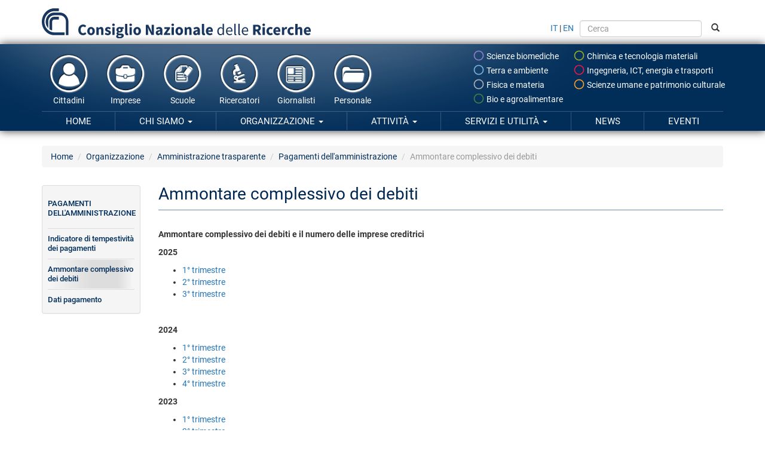

--- FILE ---
content_type: text/html; charset=utf-8
request_url: https://www.cnr.it/it/ammontare-complessivo-debiti
body_size: 9922
content:
<!DOCTYPE html>
<html lang="it" dir="ltr">
<head profile="http://www.w3.org/1999/xhtml/vocab">
  <meta charset="utf-8">
  <meta name="viewport" content="width=device-width, initial-scale=1.0">
  <meta http-equiv="Content-Type" content="text/html; charset=utf-8" />
<meta name="Generator" content="Drupal 7 (http://drupal.org)" />
<link rel="canonical" href="/it/ammontare-complessivo-debiti" />
<link rel="shortlink" href="/it/node/5827" />
<link rel="shortcut icon" href="https://www.cnr.it/sites/all/themes/custom/cnr03_theme/img/favicon-cnrlogo.png" type="image/vnd.microsoft.icon" />
  <title>Ammontare complessivo dei debiti | Consiglio Nazionale delle Ricerche</title>
  <style>
@import url("https://www.cnr.it/modules/system/system.base.css?t8yyxn");
</style>
<link type="text/css" rel="stylesheet" href="https://www.cnr.it/sites/all/modules/contrib/date/date_api/date.css?t8yyxn" media="all" />
<link type="text/css" rel="stylesheet" href="https://www.cnr.it/sites/all/modules/contrib/date/date_popup/themes/datepicker.1.7.css?t8yyxn" media="all" />
<style>
@import url("https://www.cnr.it/modules/field/theme/field.css?t8yyxn");
</style>
<link type="text/css" rel="stylesheet" href="https://www.cnr.it/sites/all/modules/contrib/views/css/views.css?t8yyxn" media="all" />
<link type="text/css" rel="stylesheet" href="https://www.cnr.it/sites/all/modules/contrib/ctools/css/ctools.css?t8yyxn" media="all" />
<link type="text/css" rel="stylesheet" href="https://www.cnr.it/sites/all/libraries/font-awesome/4.7.0/css/font-awesome.min.css?t8yyxn" media="all" />
<link type="text/css" rel="stylesheet" href="https://www.cnr.it/sites/all/themes/custom/cnr03_theme/css/style.min.css?t8yyxn" media="all" />
  <!-- HTML5 element support for IE6-8 -->
  <!--[if lt IE 9]>
    <script src="//html5shiv.googlecode.com/svn/trunk/html5.js"></script>
  <![endif]-->
  <script src="https://www.cnr.it/sites/all/modules/contrib/jquery_update/replace/jquery/1.9/jquery.min.js?v=1.9.1"></script>
<script src="https://www.cnr.it/misc/jquery-extend-3.4.0.js?v=1.9.1"></script>
<script src="https://www.cnr.it/misc/jquery-html-prefilter-3.5.0-backport.js?v=1.9.1"></script>
<script src="https://www.cnr.it/misc/jquery.once.js?v=1.2"></script>
<script src="https://www.cnr.it/misc/drupal.js?t8yyxn"></script>
<script src="https://www.cnr.it/sites/default/files/public/languages/it_xynrdDYaqrWADU-W102U4P1nQAulEUFU7Ab1wg2PLIg.js?t8yyxn"></script>
<script src="https://www.cnr.it/sites/all/themes/custom/cnr03_theme/bootstrap/js/affix.js?t8yyxn"></script>
<script src="https://www.cnr.it/sites/all/themes/custom/cnr03_theme/bootstrap/js/alert.js?t8yyxn"></script>
<script src="https://www.cnr.it/sites/all/themes/custom/cnr03_theme/bootstrap/js/button.js?t8yyxn"></script>
<script src="https://www.cnr.it/sites/all/themes/custom/cnr03_theme/bootstrap/js/carousel.js?t8yyxn"></script>
<script src="https://www.cnr.it/sites/all/themes/custom/cnr03_theme/bootstrap/js/collapse.js?t8yyxn"></script>
<script src="https://www.cnr.it/sites/all/themes/custom/cnr03_theme/bootstrap/js/dropdown.js?t8yyxn"></script>
<script src="https://www.cnr.it/sites/all/themes/custom/cnr03_theme/bootstrap/js/modal.js?t8yyxn"></script>
<script src="https://www.cnr.it/sites/all/themes/custom/cnr03_theme/bootstrap/js/tooltip.js?t8yyxn"></script>
<script src="https://www.cnr.it/sites/all/themes/custom/cnr03_theme/bootstrap/js/popover.js?t8yyxn"></script>
<script src="https://www.cnr.it/sites/all/themes/custom/cnr03_theme/bootstrap/js/scrollspy.js?t8yyxn"></script>
<script src="https://www.cnr.it/sites/all/themes/custom/cnr03_theme/bootstrap/js/tab.js?t8yyxn"></script>
<script src="https://www.cnr.it/sites/all/themes/custom/cnr03_theme/bootstrap/js/transition.js?t8yyxn"></script>
<script src="https://www.cnr.it/sites/all/themes/custom/cnr03_theme/bootstrap_dropdowns_enhancement/js/dropdowns-enhancement.js?t8yyxn"></script>
<script>var _paq = window._paq = window._paq || [];
(function() {
	var metricsUrl = '//metrics.cedrc.cnr.it/';
	var matomoUrl = '//matomo.rsi.cnr.it/';
	var metricsPortaleCnrId = '20';
	var matomoPortaleCnrId = '1';
	_paq.push(['setTrackerUrl', metricsUrl + 'matomo.php']);
	_paq.push(['setSiteId', metricsPortaleCnrId]);
	_paq.push(['addTracker', matomoUrl + 'matomo.php', matomoPortaleCnrId]);
	var metricsTrasparenzaCnrId = '41';
	var matomoTrasparenzaCnrId = '3';
	_paq.push(['addTracker', metricsUrl + 'matomo.php', metricsTrasparenzaCnrId]);
	_paq.push(['addTracker', matomoUrl + 'matomo.php', matomoTrasparenzaCnrId]);
	_paq.push(["disableCookies"]);
	_paq.push(['trackPageView']);
	_paq.push(['enableLinkTracking']);
	var d = document, g = d.createElement('script'), s = d.getElementsByTagName('script')[0];
	g.type = 'text/javascript';
	g.async = true;
	g.src = metricsUrl + 'matomo.js';
	s.parentNode.insertBefore(g,s);
})();
</script>
<script>jQuery.extend(Drupal.settings, {"basePath":"\/","pathPrefix":"it\/","setHasJsCookie":0,"ajaxPageState":{"theme":"cnr03_theme","theme_token":"qmQMs7Mv_c0hsl4LHbSJJGaydiiBJbzhFkDH3AkGvNY","js":{"0":1,"sites\/all\/themes\/contrib\/bootstrap\/js\/bootstrap.js":1,"sites\/all\/modules\/contrib\/jquery_update\/replace\/jquery\/1.9\/jquery.min.js":1,"misc\/jquery-extend-3.4.0.js":1,"misc\/jquery-html-prefilter-3.5.0-backport.js":1,"misc\/jquery.once.js":1,"misc\/drupal.js":1,"public:\/\/languages\/it_xynrdDYaqrWADU-W102U4P1nQAulEUFU7Ab1wg2PLIg.js":1,"sites\/all\/themes\/custom\/cnr03_theme\/bootstrap\/js\/affix.js":1,"sites\/all\/themes\/custom\/cnr03_theme\/bootstrap\/js\/alert.js":1,"sites\/all\/themes\/custom\/cnr03_theme\/bootstrap\/js\/button.js":1,"sites\/all\/themes\/custom\/cnr03_theme\/bootstrap\/js\/carousel.js":1,"sites\/all\/themes\/custom\/cnr03_theme\/bootstrap\/js\/collapse.js":1,"sites\/all\/themes\/custom\/cnr03_theme\/bootstrap\/js\/dropdown.js":1,"sites\/all\/themes\/custom\/cnr03_theme\/bootstrap\/js\/modal.js":1,"sites\/all\/themes\/custom\/cnr03_theme\/bootstrap\/js\/tooltip.js":1,"sites\/all\/themes\/custom\/cnr03_theme\/bootstrap\/js\/popover.js":1,"sites\/all\/themes\/custom\/cnr03_theme\/bootstrap\/js\/scrollspy.js":1,"sites\/all\/themes\/custom\/cnr03_theme\/bootstrap\/js\/tab.js":1,"sites\/all\/themes\/custom\/cnr03_theme\/bootstrap\/js\/transition.js":1,"sites\/all\/themes\/custom\/cnr03_theme\/bootstrap_dropdowns_enhancement\/js\/dropdowns-enhancement.js":1,"1":1},"css":{"modules\/system\/system.base.css":1,"sites\/all\/modules\/contrib\/date\/date_api\/date.css":1,"sites\/all\/modules\/contrib\/date\/date_popup\/themes\/datepicker.1.7.css":1,"modules\/field\/theme\/field.css":1,"sites\/all\/modules\/contrib\/views\/css\/views.css":1,"sites\/all\/modules\/contrib\/ctools\/css\/ctools.css":1,"sites\/all\/libraries\/font-awesome\/4.7.0\/css\/font-awesome.min.css":1,"sites\/all\/themes\/custom\/cnr03_theme\/css\/style.min.css":1}},"bootstrap":{"anchorsFix":0,"anchorsSmoothScrolling":1,"popoverEnabled":1,"popoverOptions":{"animation":1,"html":0,"placement":"right","selector":"","trigger":"click","title":"","content":"","delay":0,"container":"body"},"tooltipEnabled":1,"tooltipOptions":{"animation":1,"html":0,"placement":"auto left","selector":"","trigger":"hover focus","delay":0,"container":"body"}}});</script>
  <meta name="google-site-verification" content="ojTmmVyFbLLuhkwpsChiOZI_vPf4hwI8seFmT_PcH8Q" />
</head>
<body class="html not-front not-logged-in one-sidebar sidebar-second page-node page-node- page-node-5827 node-type-pagine-generiche i18n-it page-ammontare-complessivo-debiti" >
  <div id="skip-link">
    <a href="#main-content" class="element-invisible element-focusable">Salta al contenuto principale</a>
  </div>
    
<div style="position:relative">
	<div id="logo">
		<a href="/it">
			<img src="/sites/all/themes/custom/cnr03_theme/img/cnrlogo.svg?t8yyxn" alt="CNR - Consiglio Nazionale delle Ricerche" onerror="this.src='/sites/all/themes/custom/cnr03_theme/img/cnrlogo.png?t8yyxn'"/>
		</a>
	</div>
	<div class="navbar-header">
		<!-- .btn-navbar is used as the toggle for collapsed navbar content -->
		<button type="button" class="navbar-toggle tb-megamenu-button" data-toggle="collapse" data-target="#navigation-collapse">
			<span class="sr-only">Navigazione</span>
			<span class="icon-bar"></span>
			<span class="icon-bar"></span>
			<span class="icon-bar"></span>
		</button>
	</div>
</div>
<div id="fascione">
<header id="navbar" role="banner" class="container">
	<div class="navbar-collapse collapse" id="navigation-collapse">
		<form class="form-inline" id="search-and-lang" method="GET" action="/it/cerca">
			<a href="https://www.cnr.it/it/ammontare-complessivo-debiti">IT</a> | <a href="https://www.cnr.it/en/ammontare-complessivo-debiti">EN</a>
			<input type="text" name="search" class="form-control" placeholder="Cerca" style="height: 2em; margin: 0 0.5em;">
			<button type="sumbit"><span class="glyphicon glyphicon-search"></span></button>
		</form>
		<nav role="menubar" id="navigation-thematic-areas">
			<ul class="nav navbar-nav">
				<li class="biologia-biomedica"><a href="/it/aree-tematiche/biologia-biomedica" data-toggle="tooltip" data-container="false" data-placement="left" title="Scienze biomediche"><svg xmlns="http://www.w3.org/2000/svg" width="24" height="24" viewBox="0 0 24 24"><path d="M0 0h24v24h-24z" fill="none"/><path d="M12 2c-5.53 0-10 4.47-10 10s4.47 10 10 10 10-4.47 10-10-4.47-10-10-10zm0 18c-4.41 0-8-3.59-8-8s3.59-8 8-8 8 3.59 8 8-3.59 8-8 8z"/></svg> Scienze biomediche</a></li>
				<li class="chimica-materiali"><a href="/it/aree-tematiche/chimica-materiali" data-toggle="tooltip" data-container="false" data-placement="left" title="Scienze chimiche e tecnologie dei materiali"><svg xmlns="http://www.w3.org/2000/svg" width="24" height="24" viewBox="0 0 24 24"><path d="M0 0h24v24h-24z" fill="none"/><path d="M12 2c-5.53 0-10 4.47-10 10s4.47 10 10 10 10-4.47 10-10-4.47-10-10-10zm0 18c-4.41 0-8-3.59-8-8s3.59-8 8-8 8 3.59 8 8-3.59 8-8 8z"/></svg> Chimica e tecnologia materiali</a></li>
				<li class="energia-ambiente"><a href="/it/aree-tematiche/energia-ambiente" data-toggle="tooltip" data-container="false" data-placement="left" title="Scienze del sistema Terra e tecnologie per l'ambiente"><svg xmlns="http://www.w3.org/2000/svg" width="24" height="24" viewBox="0 0 24 24"><path d="M0 0h24v24h-24z" fill="none"/><path d="M12 2c-5.53 0-10 4.47-10 10s4.47 10 10 10 10-4.47 10-10-4.47-10-10-10zm0 18c-4.41 0-8-3.59-8-8s3.59-8 8-8 8 3.59 8 8-3.59 8-8 8z"/></svg> Terra e ambiente</a></li>
				<li class="ingegneria-ict"><a href="/it/aree-tematiche/ingegneria-ict" data-toggle="tooltip" data-container="false" data-placement="left" title="Ingegneria, ICT e tecnologie per l'energia e i trasporti"><svg xmlns="http://www.w3.org/2000/svg" width="24" height="24" viewBox="0 0 24 24"><path d="M0 0h24v24h-24z" fill="none"/><path d="M12 2c-5.53 0-10 4.47-10 10s4.47 10 10 10 10-4.47 10-10-4.47-10-10-10zm0 18c-4.41 0-8-3.59-8-8s3.59-8 8-8 8 3.59 8 8-3.59 8-8 8z"/></svg> Ingegneria, ICT, energia e trasporti</a></li>
				<li class="fisica-matematiche"><a href="/it/aree-tematiche/fisica-matematiche" data-toggle="tooltip" data-container="false" data-placement="left" title="Scienze fisiche e tecnologie della materia"><svg xmlns="http://www.w3.org/2000/svg" width="24" height="24" viewBox="0 0 24 24"><path d="M0 0h24v24h-24z" fill="none"/><path d="M12 2c-5.53 0-10 4.47-10 10s4.47 10 10 10 10-4.47 10-10-4.47-10-10-10zm0 18c-4.41 0-8-3.59-8-8s3.59-8 8-8 8 3.59 8 8-3.59 8-8 8z"/></svg> Fisica e materia</a></li>
				<li class="scienze-umane"><a href="/it/aree-tematiche/scienze-umane" data-toggle="tooltip" data-container="false" data-placement="left" title="Scienze umane e sociali, patrimonio culturale"><svg xmlns="http://www.w3.org/2000/svg" width="24" height="24" viewBox="0 0 24 24"><path d="M0 0h24v24h-24z" fill="none"/><path d="M12 2c-5.53 0-10 4.47-10 10s4.47 10 10 10 10-4.47 10-10-4.47-10-10-10zm0 18c-4.41 0-8-3.59-8-8s3.59-8 8-8 8 3.59 8 8-3.59 8-8 8z"/></svg> Scienze umane e patrimonio culturale</a></li>
				<li class="agricoltura-alimentazione"><a href="/it/aree-tematiche/agricoltura-alimentazione" data-container="false" data-toggle="tooltip" data-placement="left" title="Scienze bio-agroalimentari"><svg xmlns="http://www.w3.org/2000/svg" width="24" height="24" viewBox="0 0 24 24"><path d="M0 0h24v24h-24z" fill="none"/><path d="M12 2c-5.53 0-10 4.47-10 10s4.47 10 10 10 10-4.47 10-10-4.47-10-10-10zm0 18c-4.41 0-8-3.59-8-8s3.59-8 8-8 8 3.59 8 8-3.59 8-8 8z"/></svg> Bio e agroalimentare</a></li>
			</ul>
		</nav>
		<nav role="navigation-thematic-areas" id="navigation-life-events">
			<ul class="nav navbar-nav">
				<li><a href="/it/canali/cittadini">
					<img src="/sites/all/themes/custom/cnr03_theme/img/icon-cittadini.png" alt="" />
					Cittadini				</a></li>
				<li><a href="/it/canali/imprese">
					<img src="/sites/all/themes/custom/cnr03_theme/img/icon-imprese.png" alt="" />
					Imprese				</a></li>
				<li><a href="/it/canali/scuole">
					<img src="/sites/all/themes/custom/cnr03_theme/img/icon-scuole.png" alt="" />
					Scuole				</a></li>
				<li><a href="/it/canali/ricercatori">
					<img src="/sites/all/themes/custom/cnr03_theme/img/icon-ricercatori.png" alt="" />
					Ricercatori				</a></li>
				<li><a href="/it/canali/giornalisti">
					<img src="/sites/all/themes/custom/cnr03_theme/img/icon-giornalisti.png" alt="" />
					Giornalisti				</a></li>
				<li><a href="/it/canali/personale">
					<img src="/sites/all/themes/custom/cnr03_theme/img/icon-amministrazioni.png" alt="" />
					Personale				</a></li>
			</ul>
		</nav>
        <nav role="navigation" id="navigation" class="masternavigation">    
          <ul class="menu nav navbar-nav"><li class="first leaf"><a href="/it">Home</a></li>
<li class="expanded dropdown"><a href="/it/chi-siamo" title="" data-target="#" class="dropdown-toggle" data-toggle="dropdown">Chi siamo <span class="caret"></span></a><ul class="dropdown-menu"><li class="expanded"><a href="/it/chi-siamo" title="">Chi siamo</a></li><li class="divider"></li><li class="first collapsed"><a href="/it/dove-siamo" title="">Dove siamo</a></li>
<li class="leaf"><a href="/it/tappe-storiche">Tappe storiche</a></li>
<li class="leaf"><a href="/it/presidenti">Presidenti</a></li>
<li class="leaf"><a href="/it/cnr-in-numeri">Il Cnr in numeri</a></li>
<li class="leaf"><a href="/it/bibliografia">Bibliografia</a></li>
<li class="last leaf"><a href="/it/statuto" title="">Statuto</a></li>
</ul></li>
<li class="expanded active-trail dropdown"><a href="/it/organizzazione" class="active-trail dropdown-toggle" data-target="#" data-toggle="dropdown">Organizzazione <span class="caret"></span></a><ul class="dropdown-menu"><li class="expanded active-trail"><a href="/it/organizzazione" class="active-trail">Organizzazione</a></li><li class="divider"></li><li class="first leaf"><a href="/it/organigramma" title="">Organigramma</a></li>
<li class="collapsed"><a href="/it/presidente">Presidente</a></li>
<li class="leaf"><a href="/it/vicepresidente">Vicepresidente</a></li>
<li class="leaf"><a href="/it/cda-consiglio-amministrazione">Consiglio di Amministrazione</a></li>
<li class="leaf"><a href="/it/direttore-generale" title="">Direttore Generale</a></li>
<li class="expanded dropdown-submenu"><a href="/it/organi" title="" data-target="#" class="dropdown-toggle" data-toggle="dropdown">Organi Collegiali</a><ul class="dropdown-menu"><li class="expanded"><a href="/it/organi" title="">Organi Collegiali</a></li><li class="divider"></li><li class="first expanded dropdown-submenu"><a href="/it/consiglio-scientifico" data-target="#" class="dropdown-toggle" data-toggle="dropdown">Consiglio Scientifico</a><ul class="dropdown-menu"><li class="first expanded"><a href="/it/consiglio-scientifico">Consiglio Scientifico</a></li><li class="divider"></li><li class="first last leaf"><a href="/it/consiglio-scientifico/riunioni">Riunioni</a></li>
</ul></li>
<li class="last leaf"><a href="/it/collegio-revisori-conti">Collegio dei Revisori dei Conti</a></li>
</ul></li>
<li class="expanded dropdown-submenu"><a href="/it/amministrazione-centrale" data-target="#" class="dropdown-toggle" data-toggle="dropdown">Amministrazione centrale</a><ul class="dropdown-menu"><li class="expanded"><a href="/it/amministrazione-centrale">Amministrazione centrale</a></li><li class="divider"></li><li class="first leaf"><a href="/it/struttura/dg" title="">Direzione Generale</a></li>
<li class="leaf"><a href="https://www.cnr.it/it/struttura/dcru/direzione-centrale-risorse-umane" title="">Direzione centrale Risorse umane</a></li>
<li class="last leaf"><a href="/it/struttura/dcsr" title="">Servizi per la Ricerca</a></li>
</ul></li>
<li class="expanded dropdown-submenu"><a href="/it/strutture-scientifiche" data-target="#" class="dropdown-toggle" data-toggle="dropdown">Strutture scientifiche</a><ul class="dropdown-menu"><li class="expanded"><a href="/it/strutture-scientifiche">Strutture scientifiche</a></li><li class="divider"></li><li class="first leaf"><a href="/it/dipartimenti">Dipartimenti</a></li>
<li class="leaf"><a href="/it/istituti">Istituti di ricerca</a></li>
<li class="last leaf"><a href="/it/aree-di-ricerca" title="">Aree di ricerca</a></li>
</ul></li>
<li class="expanded dropdown-submenu"><a href="/it/organismi-comitati" data-target="#" class="dropdown-toggle" data-toggle="dropdown">Organismi e comitati</a><ul class="dropdown-menu"><li class="expanded"><a href="/it/organismi-comitati">Organismi e comitati</a></li><li class="divider"></li><li class="first leaf"><a href="/it/oiv-organismo-indipendente-valutazione">Organismo Indipendente di Valutazione</a></li>
<li class="leaf"><a href="/it/organismo-paritetico-innovazione">Organismo Paritetico per l’Innovazione</a></li>
<li class="leaf"><a href="/it/magistrato-corte-conti-delegato-controllo">Magistrato della Corte dei Conti Delegato al Controllo</a></li>
<li class="leaf"><a href="/it/comitato-unico-garanzia">Comitato Unico di Garanzia</a></li>
<li class="leaf"><a href="/it/consigliera-fiducia">Consigliera di fiducia del Cnr</a></li>
<li class="collapsed"><a href="/it/ethics" title="">Commissione per l’Etica e l’Integrità nella Ricerca</a></li>
<li class="leaf"><a href="/it/cid-ethics" title="">Centro Interdipartimentale per l’Etica e l’Integrità nella Ricerca (CID Ethics)</a></li>
<li class="last leaf"><a href="/it/cid-cisc" title="">Centro Interdipartimentale Scienza delle Città (CID CISC)</a></li>
</ul></li>
<li class="expanded active-trail dropdown-submenu"><a href="/it/amministrazione-trasparente" class="active-trail dropdown-toggle" data-target="#" data-toggle="dropdown">Amministrazione trasparente</a><ul class="dropdown-menu"><li class="expanded active-trail"><a href="/it/amministrazione-trasparente" class="active-trail">Amministrazione trasparente</a></li><li class="divider"></li><li class="first collapsed"><a href="/it/disposizioni-generali">Disposizioni generali</a></li>
<li class="collapsed"><a href="/it/organizzazione-trasparenza">Organizzazione</a></li>
<li class="collapsed"><a href="/it/consulenti-e-collaboratori">Consulenti e collaboratori</a></li>
<li class="collapsed"><a href="/it/personale">Personale</a></li>
<li class="leaf"><a href="/it/bandi-di-concorso">Bandi di concorso</a></li>
<li class="collapsed"><a href="/it/performance">Performance</a></li>
<li class="expanded dropdown-submenu"><a href="/it/enti-controllati" data-target="#" class="dropdown-toggle" data-toggle="dropdown">Enti controllati</a><ul class="dropdown-menu"><li class="expanded"><a href="/it/enti-controllati">Enti controllati</a></li><li class="divider"></li><li class="first leaf"><a href="/it/enti-pubblici-vigilati">Enti pubblici vigilati</a></li>
<li class="leaf"><a href="/it/societa-partecipate">Società partecipate</a></li>
<li class="last leaf"><a href="/it/enti-diritto-privato-controllati">Enti di diritto privato controllati</a></li>
</ul></li>
<li class="collapsed"><a href="/it/attivita-e-procedimenti">Attività e procedimenti</a></li>
<li class="collapsed"><a href="/it/provvedimenti">Provvedimenti</a></li>
<li class="leaf"><a href="/it/controlli-sulle-imprese">Controlli sulle imprese</a></li>
<li class="collapsed"><a href="/it/bandi-di-gara-e-contratti">Bandi di gara e contratti</a></li>
<li class="leaf"><a href="/it/sovvenzioni-contributi-sussidi-vantaggi-economici">Sovvenzioni, contributi, sussidi, vantaggi economici</a></li>
<li class="collapsed"><a href="/it/bilanci">Bilanci</a></li>
<li class="collapsed"><a href="/it/beni-immobili-e-gestione-patrimonio">Beni immobili e gestione patrimonio</a></li>
<li class="collapsed"><a href="/it/controlli-e-rilievi-sull-amministrazione">Controlli e rilievi sull&#039;amministrazione</a></li>
<li class="leaf"><a href="/it/servizi-erogati">Servizi erogati</a></li>
<li class="expanded active-trail dropdown-submenu"><a href="/it/pagamenti-dell-amministrazione" class="active-trail dropdown-toggle" data-target="#" data-toggle="dropdown">Pagamenti dell'amministrazione</a><ul class="dropdown-menu"><li class="expanded active-trail"><a href="/it/pagamenti-dell-amministrazione" class="active-trail">Pagamenti dell&#039;amministrazione</a></li><li class="divider"></li><li class="first collapsed"><a href="/it/indicatore-tempestivita-pagamenti">Indicatore di tempestività dei pagamenti</a></li>
<li class="leaf active-trail active"><a href="/it/ammontare-complessivo-debiti" class="active-trail">Ammontare complessivo dei debiti</a></li>
<li class="last leaf"><a href="/it/dati-pagamento">Dati pagamento</a></li>
</ul></li>
<li class="leaf"><a href="/it/opere-pubbliche">Opere pubbliche</a></li>
<li class="leaf"><a href="/it/pianificazione-e-governo-del-territorio">Pianificazione e governo del territorio</a></li>
<li class="leaf"><a href="/it/informazioni-ambientali">Informazioni ambientali</a></li>
<li class="leaf"><a href="/it/strutture-sanitarie-private-accreditate">Strutture sanitarie private accreditate</a></li>
<li class="leaf"><a href="/it/interventi-straordinari-e-di-emergenza">Interventi straordinari e di emergenza</a></li>
<li class="last collapsed"><a href="/it/altri-contenuti">Altri contenuti</a></li>
</ul></li>
<li class="last expanded dropdown-submenu"><a href="/it/atti-normative" data-target="#" class="dropdown-toggle" data-toggle="dropdown">Atti e regolamenti</a><ul class="dropdown-menu"><li class="last expanded"><a href="/it/atti-normative">Atti e regolamenti</a></li><li class="divider"></li><li class="first leaf"><a href="/it/statuto">Statuto</a></li>
<li class="leaf"><a href="/it/regolamenti">Regolamenti</a></li>
<li class="leaf"><a href="/it/documenti-programmazione">Documenti di programmazione</a></li>
<li class="leaf"><a href="/it/documenti-bilancio">Documenti di bilancio</a></li>
<li class="last leaf"><a href="/it/archivio-programmazione">Archivio documenti di programmazione</a></li>
</ul></li>
</ul></li>
<li class="expanded dropdown"><a href="/it/attivita" data-target="#" class="dropdown-toggle" data-toggle="dropdown">Attività <span class="caret"></span></a><ul class="dropdown-menu"><li class="expanded"><a href="/it/attivita">Attività</a></li><li class="divider"></li><li class="first collapsed"><a href="/it/accordi-partnership">Accordi e Partnership</a></li>
<li class="expanded dropdown-submenu"><a href="/it/attivita-internazionale" data-target="#" class="dropdown-toggle" data-toggle="dropdown">Attività internazionale</a><ul class="dropdown-menu"><li class="expanded"><a href="/it/attivita-internazionale">Attività internazionale</a></li><li class="divider"></li><li class="first collapsed"><a href="/it/relazioni-internazionali">Relazioni internazionali</a></li>
<li class="last collapsed"><a href="/it/relazioni-europee">Relazioni europee</a></li>
</ul></li>
<li class="collapsed"><a href="/it/partecipazioni-societarie">Partecipazioni Societarie</a></li>
<li class="collapsed"><a href="/it/supporto-rete-scientifica" title="">Supporto alla rete scientifica</a></li>
<li class="collapsed"><a href="/it/programmi-dottorato">Programmi di dottorato</a></li>
<li class="collapsed"><a href="/it/valorizzazione-della-ricerca">Valorizzazione della ricerca</a></li>
<li class="expanded dropdown-submenu"><a href="/it/progetti-di-ricerca" data-target="#" class="dropdown-toggle" data-toggle="dropdown">Progetti di ricerca / Pon / Fsc</a><ul class="dropdown-menu"><li class="expanded"><a href="/it/progetti-di-ricerca">Progetti di ricerca / Pon / Fsc</a></li><li class="divider"></li><li class="first leaf"><a href="/it/progetti-di-ricerca/aree-progettuali">Aree progettuali</a></li>
<li class="leaf"><a href="/it/progetti-di-ricerca/progetti" title="">Progetti di ricerca</a></li>
<li class="collapsed"><a href="/it/progetti-pon-2014-2020">Progetti Pon 2014-2020</a></li>
<li class="leaf"><a href="/it/fsc-piano-stralcio-2015-2017">Progetto FSC- Piano Stralcio 2015-2017</a></li>
<li class="collapsed"><a href="/it/progetti-di-ricerca-cnr">​Progetti di Ricerca@Cnr</a></li>
<li class="last collapsed"><a href="/it/altri-progetti-iniziative-coordinamento-cnr">Altri progetti a coordinamento Cnr</a></li>
</ul></li>
<li class="collapsed"><a href="/it/nave-oceanografica-gaia-blu">Nave da ricerca Gaia Blu</a></li>
<li class="collapsed"><a href="/it/gestione-infrastrutture-oceanografiche">Gestione infrastrutture oceanografiche</a></li>
<li class="leaf"><a href="/it/cnr-per-la-parita-di-genere" title="">Il Cnr per la parità di genere</a></li>
<li class="collapsed"><a href="/it/norme-tecniche">Norme tecniche</a></li>
<li class="expanded dropdown-submenu"><a href="/it/editoria" data-target="#" class="dropdown-toggle" data-toggle="dropdown">Editoria</a><ul class="dropdown-menu"><li class="expanded"><a href="/it/editoria">Editoria</a></li><li class="divider"></li><li class="first collapsed"><a href="/it/new_editoriali" title="">Catalogo Cnr edizioni 2026</a></li>
<li class="leaf"><a href="/it/cnr-edizioni-come-pubblicare">Come pubblicare</a></li>
<li class="leaf"><a href="/it/guida-acquisto">Come acquistare</a></li>
<li class="leaf"><a href="/it/come-richiedere-codice-Isbn">Codici ISBN</a></li>
<li class="collapsed"><a href="/it/come-richiedere-codice-doi">Codici DOI</a></li>
<li class="last leaf"><a href="/it/appuntamenti-editoria">Appuntamenti</a></li>
</ul></li>
<li class="expanded dropdown-submenu"><a href="/it/comunicazione-scientifica" data-target="#" class="dropdown-toggle" data-toggle="dropdown">Comunicazione scientifica</a><ul class="dropdown-menu"><li class="expanded"><a href="/it/comunicazione-scientifica">Comunicazione scientifica</a></li><li class="divider"></li><li class="first leaf"><a href="/it/premio-citizen-science">Premio Cnr per la Citizen Science</a></li>
<li class="leaf"><a href="/it/piattaforma-outreach" title="">Cnr Outreach</a></li>
<li class="collapsed"><a href="/it/speciali">Speciali</a></li>
<li class="collapsed"><a href="/it/mostre-scientifiche-e-interattive">Mostre scientifiche</a></li>
<li class="collapsed"><a href="/it/musei-scientifici" title="">Musei scientifici</a></li>
<li class="last leaf"><a href="/it/riviste-newsletter-rete-cnr" title="">Riviste e newsletter</a></li>
</ul></li>
<li class="leaf"><a href="/it/formazione">Formazione</a></li>
<li class="collapsed"><a href="/it/iniziative-scuole">Iniziative per le scuole</a></li>
<li class="leaf"><a href="/it/prevenzione-protezione">Prevenzione e protezione</a></li>
<li class="last collapsed"><a href="/it/miglioramento-organizzativo">Miglioramento organizzativo</a></li>
</ul></li>
<li class="expanded dropdown"><a href="/it/servizi" data-target="#" class="dropdown-toggle" data-toggle="dropdown">Servizi e utilità <span class="caret"></span></a><ul class="dropdown-menu"><li class="expanded"><a href="/it/servizi">Servizi e utilità</a></li><li class="divider"></li><li class="first leaf"><a href="/it/circolari-provvedimenti">Provvedimenti e delibere</a></li>
<li class="leaf"><a href="/it/bandi-di-gara-avvisi">Bandi di gara e avvisi</a></li>
<li class="collapsed"><a href="/it/concorsi-opportunita">Concorsi e opportunità</a></li>
<li class="leaf"><a href="/it/richiesta-patrocini">Richiesta patrocini</a></li>
<li class="collapsed"><a href="/it/gruppi_di_lavoro">Gruppi di lavoro</a></li>
<li class="collapsed"><a href="/it/prenotazione-strutture-congressuali">Strutture congressuali</a></li>
<li class="collapsed"><a href="/it/servizi-sede-centrale">Servizi sede centrale</a></li>
<li class="collapsed"><a href="/it/utilita">Utilità personale Cnr</a></li>
<li class="collapsed"><a href="/it/accessibilita-personale">Inclusione nella PA: il Cnr per l&#039;accessibilità del personale</a></li>
<li class="collapsed"><a href="/it/biblioteche-del-cnr" title="">Biblioteche del Cnr</a></li>
<li class="expanded dropdown-submenu"><a href="/it/open-access" data-target="#" class="dropdown-toggle" data-toggle="dropdown">Open access</a><ul class="dropdown-menu"><li class="expanded"><a href="/it/open-access">Open access</a></li><li class="divider"></li><li class="first leaf"><a href="/it/position-statement">Position statement</a></li>
<li class="last leaf"><a href="/it/banche-dati-istituti">Banche dati Istituti Cnr</a></li>
</ul></li>
<li class="last collapsed"><a href="/it/5-X-mille-Cnr">5X1000 al Cnr</a></li>
</ul></li>
<li class="leaf"><a href="/it/news">News</a></li>
<li class="last leaf"><a href="/it/eventi">Eventi</a></li>
</ul>        </nav>
	</div>
</header>
</div>
<div class="main-container container">

  <header role="banner" id="page-header">
    
      </header> <!-- /#page-header -->
  
  <ol class="breadcrumb"><li class="first"><a href="/it">Home</a></li>
<li><a href="/it/organizzazione" class="active-trail">Organizzazione</a></li>
<li><a href="/it/amministrazione-trasparente" class="active-trail">Amministrazione trasparente</a></li>
<li><a href="/it/pagamenti-dell-amministrazione" class="active-trail">Pagamenti dell&#039;amministrazione</a></li>
<li class="active last">Ammontare complessivo dei debiti</li>
</ol>
  <div class="row">

    
    <section id="section-main-content" class="col-sm-10 col-sm-push-2">
            <a id="main-content"></a>
                          <h1 class="page-header">Ammontare complessivo dei debiti</h1>
                        <!-- Start Debug json -->
            <!-- End Debug json -->
                                        <div class="region region-content">
    <section id="block-system-main" class="block block-system clearfix">

      
  <div id="node-5827" class="node node-pagine-generiche clearfix">

  
      
  
  <div class="content">
    <div class="field field-name-body field-type-text-with-summary field-label-hidden"><div class="field-items"><div class="field-item even"><p><strong>Ammontare complessivo dei debiti e il numero delle imprese creditrici</strong></p>

<p><strong>2025</strong></p>

<ul>
	<li><a href="/sites/default/files/public/media/amministrazione_trasparente/pagamenti_amm/Indicatori_e_ammontare_debiti_I_trimestre_2025_ADM.pdf" target="_blank">1&deg; trimestre</a></li>
	<li><a href="/sites/default/files/public/media/amministrazione_trasparente/pagamenti_amm/Indicatori_e_ammontare_debiti_II_trimestre_2025_%281%29.pdf" target="_blank">2&deg; trimestre</a></li>
	<li><a href="/sites/default/files/public/media/amministrazione_trasparente/pagamenti_amm/Indicatori%20e%20ammontare%20debiti_III_trimestre_2025.pdf" target="_blank">3&deg; trimestre</a></li>
</ul>

<p>&nbsp;</p>

<p><strong>2024</strong></p>

<ul>
	<li><a href="/sites/default/files/public/media/amministrazione_trasparente/pagamenti_amm/Indicatore_I_%20trimestre_2024.pdf" target="_blank">1&deg; trimestre</a></li>
	<li><a href="/sites/default/files/public/media/amministrazione_trasparente/pagamenti_amm/Indicatore_II_trimestre_2024_ADM.pdf" target="_blank">2&deg; trimestre</a></li>
	<li><a href="/sites/default/files/public/media/amministrazione_trasparente/pagamenti_amm/Indicatore_III_trimestre_2024_ADM.pdf" target="_blank">3&deg; trimestre</a></li>
	<li><a href="/sites/default/files/public/media/amministrazione_trasparente/pagamenti_amm/Indicatori_e_ammontare_debiti_IV%20trimestre_2024_ADM.pdf" target="_blank">4&deg; trimestre</a></li>
</ul>

<p><strong>2023</strong></p>

<ul>
	<li><a href="https://www.cnr.it/sites/default/files/public/media/amministrazione_trasparente/pagamenti_amm/Indicatore_I_Trim_2023.pdf" target="_blank">1&deg; trimestre</a></li>
	<li><a href="/sites/default/files/public/media/amministrazione_trasparente/pagamenti_amm/Indicatore_II_Trim_2023.pdf" target="_blank">2&deg; trimestre</a></li>
	<li><a href="/sites/default/files/public/media/amministrazione_trasparente/pagamenti_amm/Indicatore_III_Trim_2023.pdf" target="_blank">3&deg; trimestre</a></li>
	<li><a href="/sites/default/files/public/media/amministrazione_trasparente/pagamenti_amm/Indicatore_IV_Trim_2023.pdf" target="_blank">4&deg; trimestre</a></li>
</ul>

<p><strong>2022</strong></p>

<ul>
	<li><a href="https://www.cnr.it/sites/default/files/public/media/amministrazione_trasparente/pagamenti_amm/Indicatore_I_Trim_2022.pdf" target="_blank">1&deg; trimestre</a></li>
	<li><a href="/sites/default/files/public/media/amministrazione_trasparente/pagamenti_amm/Indicatore_II_Trim_2022.pdf" target="_blank">2&deg;&nbsp;trimestre</a></li>
	<li><a href="/sites/default/files/public/media/amministrazione_trasparente/pagamenti_amm/Indicatore_III_Trim_2022.pdf" target="_blank">3&deg; trimestre</a></li>
	<li><a href="/sites/default/files/public/media/amministrazione_trasparente/pagamenti_amm/Indicatore_IV_Trim_2022.pdf" target="_blank">4&deg;&nbsp;trimestre</a></li>
</ul>

<p><strong>2021</strong></p>

<ul>
	<li><a href="/sites/default/files/public/media/amministrazione_trasparente/pagamenti_amm/trimestrale_1_2021.pdf" target="_blank">1&deg; trimestre</a></li>
	<li><a href="https://www.cnr.it/sites/default/files/public/media/amministrazione_trasparente/pagamenti_amm/trimestrale_2_2021.pdf" target="_blank">2&deg; trimestre</a></li>
	<li><a href="https://www.cnr.it/sites/default/files/public/media/amministrazione_trasparente/pagamenti_amm/trimestrale_3_2021.pdf" target="_blank">3&deg; trimestre</a></li>
	<li><a href="https://www.cnr.it/sites/default/files/public/media/amministrazione_trasparente/pagamenti_amm/trimestrale_4_2021.pdf" target="_blank">4&deg; trimestre</a></li>
</ul>

<p><strong>2020</strong></p>

<ul>
	<li><a href="/sites/default/files/public/media/amministrazione_trasparente/pagamenti_amm/trimestrale2020_1.pdf" target="_blank">1&deg; trimestre</a></li>
	<li><a href="/sites/default/files/public/media/amministrazione_trasparente/pagamenti_amm/trimestrale_2020_2.pdf" target="_blank">2&deg; trimestre</a></li>
	<li><a href="/sites/default/files/public/media/amministrazione_trasparente/pagamenti_amm/trimestrale_2020_3.pdf" target="_blank">3&deg; trimestre</a></li>
	<li><a href="/sites/default/files/public/media/amministrazione_trasparente/pagamenti_amm/trimestrale_2020_4.pdf" target="_blank">4&deg; trimestre</a></li>
</ul>

<p>&nbsp;</p>

<p><strong>2019</strong></p>

<ul>
	<li><a href="/sites/default/files/public/media/amministrazione_trasparente/pagamenti_amm/trimestrale2019-1.pdf" target="_blank">1&deg; trimestre</a></li>
	<li><a href="/sites/default/files/public/media/amministrazione_trasparente/pagamenti_amm/trimestrale2019-2.pdf" target="_blank">2&deg; trimestre</a></li>
	<li><a href="/sites/default/files/public/media/amministrazione_trasparente/pagamenti_amm/trimestrale2019_3.pdf" target="_blank">3&deg; trimestre</a></li>
	<li><a href="/sites/default/files/public/media/amministrazione_trasparente/pagamenti_amm/trimestrale2019_4.pdf" target="_blank">4&deg; trimestre</a></li>
</ul>

<p style="text-align: justify;">&nbsp;</p>

<p style="text-align: justify;"><strong>2018</strong></p>

<ul>
	<li><a href="/sites/default/files/public/media/amministrazione_trasparente/pagamenti_amm/trimestrale2018-1.pdf" target="_blank">1&deg; trimestre</a></li>
	<li><a href="/sites/default/files/public/media/amministrazione_trasparente/pagamenti_amm/trimestrale2018-2.pdf" target="_blank">2&deg; trimestre</a></li>
	<li><a href="/sites/default/files/public/media/amministrazione_trasparente/pagamenti_amm/trimestrale_2018-3.pdf" target="_blank">3&deg; trimestre</a></li>
	<li><a href="/sites/default/files/public/media/amministrazione_trasparente/pagamenti_amm/trimestrale_2018-4.pdf" target="_blank">4&deg; trimestre</a></li>
</ul>

<p>&nbsp;</p>
</div></div></div><p class="last-update">Ultimo aggiornamento: 05/11/2025</p>  </div>

  
  
</div>

</section> <!-- /.block -->
  </div>
    </section>

          <aside class="col-sm-2 col-sm-pull-10" role="complementary">
          <div class="region region-sidebar-second">
    <section id="block-cnr-contextual-menu" class="block block-cnr clearfix">

      
  <ul class="menu nav"><li class="first last expanded"><a href="/it/pagamenti-dell-amministrazione">Pagamenti dell&#039;amministrazione</a><ul class="menu nav"><li class="first collapsed"><a href="/it/indicatore-tempestivita-pagamenti">Indicatore di tempestività dei pagamenti</a></li>
<li class="leaf"><a href="/it/ammontare-complessivo-debiti" class="active">Ammontare complessivo dei debiti</a></li>
<li class="last leaf"><a href="/it/dati-pagamento">Dati pagamento</a></li>
</ul></li>
</ul>
</section> <!-- /.block -->
  </div>
      </aside>  <!-- /#sidebar-second -->
    
  </div>
</div>
<footer class="footer container">
    <div class="row">
	  <div id="menu-bottom">
			<div class="menu-bottom-wrapper">
				<section class="trova-subito first">
					<h1>Trova subito</h1>
					<ul class="col-md-6">
						<li><a href="/it/chi-siamo">Chi siamo</a></li>
						<li><a href="/it/node/164">Dove siamo</a></li>
						<li><a href="/it/contatti">Contatti</a></li>
						<li><a href="http://www.urp.cnr.it" target="_blank">URP</a></li>
						<li><a href="/it/bandi-di-gara-avvisi">Bandi e gare</a></li>
						<li><a href="/it/concorsi-opportunita">Concorsi</a></li>
						<li><a href="/it/rss">RSS</a></li>
					</ul>
					<ul class="col-md-6">
						<li><a href="/it/amministrazione-trasparente">Amministrazione trasparente</a></li>
						<li><a href="/it/siti-tematici">Siti tematici</a></li>
						<li><a href="/it/note-legali">Note legali</a></li>
						<li><a href="/dichiarazione-accesibilita" target="_blank">Dichiarazione di accessibilità</a></li>
						<li><a href="/it/meccanismo-di-feedback" target="_blank">Segnalazioni accessibilità</a></li>
						<li><a href="/it/privacy-cookie-policy">Privacy and Cookie policy</a></li>
						<li><a href="/it/credits">Credits</a></li>
					</ul>
				</section>
				<section class="canali">
					<h1>Canali</h1>
					<ul>
						<li><a href="/it/canali/cittadini">Cittadini</a></li>
						<li><a href="/it/canali/imprese">Imprese</a></li>
						<li><a href="/it/canali/scuole">Scuole</a></li>
						<li><a href="/it/canali/ricercatori">Ricercatori</a></li>
						<li><a href="/it/canali/giornalisti">Giornalisti</a></li>
						<li><a href="/it/canali/personale">Personale</a></li>
					</ul>
				</section>
				<section class="aree-tematiche">
					<h1>Aree tematiche</h1>
					<ul>
						<li><a href="/it/aree-tematiche/chimica-materiali">Scienze chimiche e tecnologie dei materiali</a></li>
						<li><a href="/it/aree-tematiche/energia-ambiente">Scienze del sistema Terra e tecnologie per l'ambiente</a></li>
						<li><a href="/it/aree-tematiche/fisica-matematiche">Scienze fisiche e tecnologie della materia</a></li>
						<li><a href="/it/aree-tematiche/agricoltura-alimentazione">Scienze bio-agroalimentari</a></li>
						<li><a href="/it/aree-tematiche/biologia-biomedica">Scienze biomediche</a></li>
						<li><a href="/it/aree-tematiche/ingegneria-ict">Ingegneria, ICT e tecnologie per l'energia e i trasporti</a></li>
						<li><a href="/it/aree-tematiche/scienze-umane">Scienze umane e sociali, patrimonio culturale</a></li>
					</ul>
				</section>
				<section class="social-network last">
					<h1>Seguici su</h1>
					<ul>
						<li class="facebook">
							<a title="Seguici su Facebook" href="https://www.facebook.com/CNRsocialFB" target="_blank">
								<svg xmlns="http://www.w3.org/2000/svg" viewBox="0 0 320 512"><!--! Font Awesome Free 6.4.2 by @fontawesome - https://fontawesome.com License - https://fontawesome.com/license (Commercial License) Copyright 2023 Fonticons, Inc. --><path d="M279.14 288l14.22-92.66h-88.91v-60.13c0-25.35 12.42-50.06 52.24-50.06h40.42V6.26S260.43 0 225.36 0c-73.22 0-121.08 44.38-121.08 124.72v70.62H22.89V288h81.39v224h100.17V288z"/></svg>
								<span>Facebook</span>
							</a>
						</li>
						<li>
							<a title="Seguici su Twitter" href="https://twitter.com/CNRsocial_" target="_blank">
								<svg xmlns="http://www.w3.org/2000/svg" viewBox="0 0 512 512"><!--! Font Awesome Free 6.4.2 by @fontawesome - https://fontawesome.com License - https://fontawesome.com/license (Commercial License) Copyright 2023 Fonticons, Inc. --><path d="M389.2 48h70.6L305.6 224.2 487 464H345L233.7 318.6 106.5 464H35.8L200.7 275.5 26.8 48H172.4L272.9 180.9 389.2 48zM364.4 421.8h39.1L151.1 88h-42L364.4 421.8z"/></svg>
								<span>Twitter</span>
							</a>
						</li>
						<li>
							<a title="Seguici su Instagram" href="https://www.instagram.com/cnrsocial/" target="_blank">
							<svg xmlns="http://www.w3.org/2000/svg" viewBox="0 0 448 512"><!--! Font Awesome Free 6.4.2 by @fontawesome - https://fontawesome.com License - https://fontawesome.com/license (Commercial License) Copyright 2023 Fonticons, Inc. --><path d="M224.1 141c-63.6 0-114.9 51.3-114.9 114.9s51.3 114.9 114.9 114.9S339 319.5 339 255.9 287.7 141 224.1 141zm0 189.6c-41.1 0-74.7-33.5-74.7-74.7s33.5-74.7 74.7-74.7 74.7 33.5 74.7 74.7-33.6 74.7-74.7 74.7zm146.4-194.3c0 14.9-12 26.8-26.8 26.8-14.9 0-26.8-12-26.8-26.8s12-26.8 26.8-26.8 26.8 12 26.8 26.8zm76.1 27.2c-1.7-35.9-9.9-67.7-36.2-93.9-26.2-26.2-58-34.4-93.9-36.2-37-2.1-147.9-2.1-184.9 0-35.8 1.7-67.6 9.9-93.9 36.1s-34.4 58-36.2 93.9c-2.1 37-2.1 147.9 0 184.9 1.7 35.9 9.9 67.7 36.2 93.9s58 34.4 93.9 36.2c37 2.1 147.9 2.1 184.9 0 35.9-1.7 67.7-9.9 93.9-36.2 26.2-26.2 34.4-58 36.2-93.9 2.1-37 2.1-147.8 0-184.8zM398.8 388c-7.8 19.6-22.9 34.7-42.6 42.6-29.5 11.7-99.5 9-132.1 9s-102.7 2.6-132.1-9c-19.6-7.8-34.7-22.9-42.6-42.6-11.7-29.5-9-99.5-9-132.1s-2.6-102.7 9-132.1c7.8-19.6 22.9-34.7 42.6-42.6 29.5-11.7 99.5-9 132.1-9s102.7-2.6 132.1 9c19.6 7.8 34.7 22.9 42.6 42.6 11.7 29.5 9 99.5 9 132.1s2.7 102.7-9 132.1z"/></svg>
								<span>Instagram</span>
							</a>
						</li>
						<li>
							<a title="Seguici su LinkedIn" href="https://www.linkedin.com/company/283032" target="_blank">
							<svg xmlns="http://www.w3.org/2000/svg" viewBox="0 0 448 512"><!--! Font Awesome Free 6.4.2 by @fontawesome - https://fontawesome.com License - https://fontawesome.com/license (Commercial License) Copyright 2023 Fonticons, Inc. --><path d="M100.28 448H7.4V148.9h92.88zM53.79 108.1C24.09 108.1 0 83.5 0 53.8a53.79 53.79 0 0 1 107.58 0c0 29.7-24.1 54.3-53.79 54.3zM447.9 448h-92.68V302.4c0-34.7-.7-79.2-48.29-79.2-48.29 0-55.69 37.7-55.69 76.7V448h-92.78V148.9h89.08v40.8h1.3c12.4-23.5 42.69-48.3 87.88-48.3 94 0 111.28 61.9 111.28 142.3V448z"/></svg>
							<span>LinkedIn</span>
							</a>
						</li>
						<li>
							<a title="Seguici su WhatsApp" href="https://whatsapp.com/channel/0029Vb72Jod7YScvl7odof3Y" target="_blank">
							<svg xmlns="http://www.w3.org/2000/svg" viewBox="0 0 448 512"><!--!Font Awesome Free 6.7.2 by @fontawesome - https://fontawesome.com License - https://fontawesome.com/license/free Copyright 2025 Fonticons, Inc.--><path d="M380.9 97.1C339 55.1 283.2 32 223.9 32c-122.4 0-222 99.6-222 222 0 39.1 10.2 77.3 29.6 111L0 480l117.7-30.9c32.4 17.7 68.9 27 106.1 27h.1c122.3 0 224.1-99.6 224.1-222 0-59.3-25.2-115-67.1-157zm-157 341.6c-33.2 0-65.7-8.9-94-25.7l-6.7-4-69.8 18.3L72 359.2l-4.4-7c-18.5-29.4-28.2-63.3-28.2-98.2 0-101.7 82.8-184.5 184.6-184.5 49.3 0 95.6 19.2 130.4 54.1 34.8 34.9 56.2 81.2 56.1 130.5 0 101.8-84.9 184.6-186.6 184.6zm101.2-138.2c-5.5-2.8-32.8-16.2-37.9-18-5.1-1.9-8.8-2.8-12.5 2.8-3.7 5.6-14.3 18-17.6 21.8-3.2 3.7-6.5 4.2-12 1.4-32.6-16.3-54-29.1-75.5-66-5.7-9.8 5.7-9.1 16.3-30.3 1.8-3.7 .9-6.9-.5-9.7-1.4-2.8-12.5-30.1-17.1-41.2-4.5-10.8-9.1-9.3-12.5-9.5-3.2-.2-6.9-.2-10.6-.2-3.7 0-9.7 1.4-14.8 6.9-5.1 5.6-19.4 19-19.4 46.3 0 27.3 19.9 53.7 22.6 57.4 2.8 3.7 39.1 59.7 94.8 83.8 35.2 15.2 49 16.5 66.6 13.9 10.7-1.6 32.8-13.4 37.4-26.4 4.6-13 4.6-24.1 3.2-26.4-1.3-2.5-5-3.9-10.5-6.6z"/></svg>
							<span>WhatsApp</span>
						</li>
					</ul>
					<p><a href="/sites/default/files/public/media/servizi_informatici/cnr-social-media-policy.pdf?v=20250228" target="_blank">Social media policy</a></p>
				</section>
			</div>
		</div>
  	</div>
	<div class="row">
		<div id="footer-address">
			<p>
				Consiglio Nazionale delle Ricerche - Piazzale Aldo Moro, 7 - 00185 Roma, Italia <br>
				Codice Fiscale 80054330586 - Partita IVA 02118311006 - Il Cnr è soggetto allo split payment. - <a href="/it/5-X-mille-Cnr">Devolvi il 5x1000 al Cnr</a> <br>
				Indirizzo Posta Elettronica Certificata (PEC) istituzionale <a href="mailto:protocollo-ammcen@pec.cnr.it">protocollo-ammcen@pec.cnr.it</a>
			</p>
		</div>
	</div>
</footer>
<div class="to-top">
	<i class="glyphicon glyphicon-chevron-up"></i>
</div>
  <script>
		jQuery(document).ready(function($){
			$(window).on('scroll touchmove', function () {
				if($(document).scrollTop() > 0){
					$('body').addClass('shrink');
					$('.to-top').fadeIn(300);
				}else{
					$('body').removeClass('shrink');
					$('.to-top').fadeOut(300);
				}
			});
			$('.to-top').on('click', function(){
				$('html,body').animate({ scrollTop: 0 }, 'fast');
			});
		});
	</script>
<script src="https://www.cnr.it/sites/all/themes/contrib/bootstrap/js/bootstrap.js?t8yyxn"></script>
  <script>window.addEventListener('resize',function(){if(Drupal && Drupal.toolbar) Drupal.toolbar.init()});</script>
</body>
</html>
